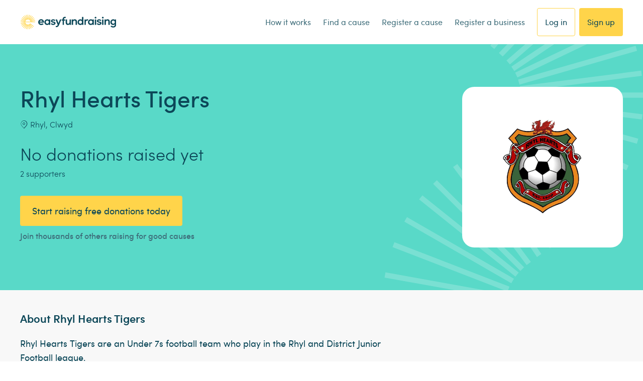

--- FILE ---
content_type: text/html; charset=utf-8
request_url: https://id.abr.ge/api/v2/third-party-cookie/identifier.html?requestID=526630779
body_size: 443
content:
<!DOCTYPE html>
<html>
<head><meta charset="utf-8"></head>
<body>

<pre>
    requestID: 526630779
    Reply: map[uuid:fb00ab94-a975-47a0-bef6-db62eb67c0c3]
</pre>
<script>
    var message = {
        requestID: '526630779',
        
        reply: (document.cookie.indexOf('ab180ClientId=') !== -1) ? {"uuid":"fb00ab94-a975-47a0-bef6-db62eb67c0c3"} : { error: 'Third party cookie is not supported' }
        
    }

    window.parent.postMessage(
        
        JSON.stringify(message)
        
    , '*');
</script>
</body>
</html>
